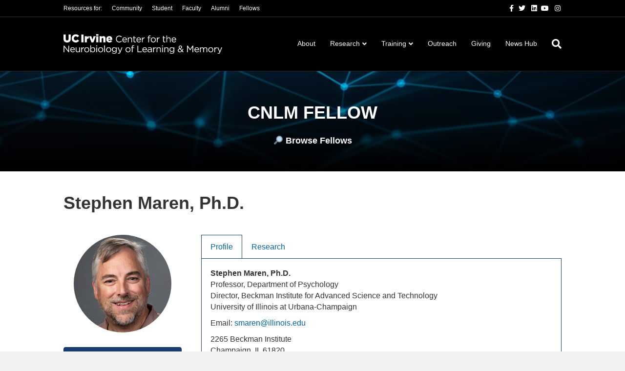

--- FILE ---
content_type: text/css
request_url: https://cnlm.uci.edu/wp-content/uploads/autoptimize/38/css/autoptimize_single_e58691eb2d67d24c70c63f9f4ea604fa.css
body_size: 5182
content:
.fl-builder-content *,.fl-builder-content *:before,.fl-builder-content *:after{-webkit-box-sizing:border-box;-moz-box-sizing:border-box;box-sizing:border-box}.fl-row:before,.fl-row:after,.fl-row-content:before,.fl-row-content:after,.fl-col-group:before,.fl-col-group:after,.fl-col:before,.fl-col:after,.fl-module:before,.fl-module:after,.fl-module-content:before,.fl-module-content:after{display:table;content:" "}.fl-row:after,.fl-row-content:after,.fl-col-group:after,.fl-col:after,.fl-module:after,.fl-module-content:after{clear:both}.fl-clear{clear:both}.fl-clearfix:before,.fl-clearfix:after{display:table;content:" "}.fl-clearfix:after{clear:both}.sr-only{position:absolute;width:1px;height:1px;padding:0;overflow:hidden;clip:rect(0,0,0,0);white-space:nowrap;border:0}.fl-visible-large,.fl-visible-medium,.fl-visible-mobile,.fl-col-group-equal-height .fl-col.fl-visible-large,.fl-col-group-equal-height .fl-col.fl-visible-medium,.fl-col-group-equal-height .fl-col.fl-visible-mobile{display:none}.fl-visible-desktop{display:block}.fl-col-group-equal-height .fl-col.fl-visible-desktop{display:flex}.fl-row,.fl-row-content{margin-left:auto;margin-right:auto;min-width:0}.fl-row-content-wrap{position:relative}.fl-builder-mobile .fl-row-bg-photo .fl-row-content-wrap{background-attachment:scroll}.fl-row-bg-video,.fl-row-bg-video .fl-row-content,.fl-row-bg-embed,.fl-row-bg-embed .fl-row-content{position:relative}.fl-row-bg-video .fl-bg-video,.fl-row-bg-embed .fl-bg-embed-code{bottom:0;left:0;overflow:hidden;position:absolute;right:0;top:0}.fl-row-bg-video .fl-bg-video video,.fl-row-bg-embed .fl-bg-embed-code video{bottom:0;left:0;max-width:none;position:absolute;right:0;top:0}.fl-row-bg-video .fl-bg-video video{min-width:100%;min-height:100%;width:auto;height:auto}.fl-row-bg-video .fl-bg-video iframe,.fl-row-bg-embed .fl-bg-embed-code iframe{pointer-events:none;width:100vw;height:56.25vw;max-width:none;min-height:100vh;min-width:177.77vh;position:absolute;top:50%;left:50%;transform:translate(-50%,-50%);-ms-transform:translate(-50%,-50%);-webkit-transform:translate(-50%,-50%)}.fl-bg-video-fallback{background-position:50% 50%;background-repeat:no-repeat;background-size:cover;bottom:0;left:0;position:absolute;right:0;top:0}.fl-row-bg-slideshow,.fl-row-bg-slideshow .fl-row-content{position:relative}.fl-row .fl-bg-slideshow{bottom:0;left:0;overflow:hidden;position:absolute;right:0;top:0;z-index:0}.fl-builder-edit .fl-row .fl-bg-slideshow *{bottom:0;height:auto !important;left:0;position:absolute !important;right:0;top:0}.fl-row-bg-overlay .fl-row-content-wrap:after{border-radius:inherit;content:'';display:block;position:absolute;top:0;right:0;bottom:0;left:0;z-index:0}.fl-row-bg-overlay .fl-row-content{position:relative;z-index:1}.fl-row-default-height .fl-row-content-wrap,.fl-row-custom-height .fl-row-content-wrap{display:-webkit-box;display:-webkit-flex;display:-ms-flexbox;display:flex;min-height:100vh}.fl-row-overlap-top .fl-row-content-wrap{display:-webkit-inline-box;display:-webkit-inline-flex;display:-moz-inline-box;display:-ms-inline-flexbox;display:inline-flex;width:100%}.fl-row-default-height .fl-row-content-wrap,.fl-row-custom-height .fl-row-content-wrap{min-height:0}.fl-row-default-height .fl-row-content,.fl-row-full-height .fl-row-content,.fl-row-custom-height .fl-row-content{-webkit-box-flex:1 1 auto;-moz-box-flex:1 1 auto;-webkit-flex:1 1 auto;-ms-flex:1 1 auto;flex:1 1 auto}.fl-row-default-height .fl-row-full-width.fl-row-content,.fl-row-full-height .fl-row-full-width.fl-row-content,.fl-row-custom-height .fl-row-full-width.fl-row-content{max-width:100%;width:100%}.fl-builder-ie-11 .fl-row.fl-row-full-height:not(.fl-visible-medium):not(.fl-visible-medium-mobile):not(.fl-visible-mobile),.fl-builder-ie-11 .fl-row.fl-row-custom-height:not(.fl-visible-medium):not(.fl-visible-medium-mobile):not(.fl-visible-mobile){display:flex;flex-direction:column;height:100%}.fl-builder-ie-11 .fl-row-full-height .fl-row-content-wrap,.fl-builder-ie-11 .fl-row-custom-height .fl-row-content-wrap{height:auto}.fl-builder-ie-11 .fl-row-full-height .fl-row-content,.fl-builder-ie-11 .fl-row-custom-height .fl-row-content{flex:0 0 auto;flex-basis:100%;margin:0}.fl-builder-ie-11 .fl-row-full-height.fl-row-align-top .fl-row-content,.fl-builder-ie-11 .fl-row-full-height.fl-row-align-bottom .fl-row-content,.fl-builder-ie-11 .fl-row-custom-height.fl-row-align-top .fl-row-content,.fl-builder-ie-11 .fl-row-custom-height.fl-row-align-bottom .fl-row-content{margin:0 auto}.fl-builder-ie-11 .fl-row-full-height.fl-row-align-center .fl-col-group:not(.fl-col-group-equal-height),.fl-builder-ie-11 .fl-row-custom-height.fl-row-align-center .fl-col-group:not(.fl-col-group-equal-height){display:flex;align-items:center;justify-content:center;-webkit-align-items:center;-webkit-box-align:center;-webkit-box-pack:center;-webkit-justify-content:center;-ms-flex-align:center;-ms-flex-pack:center}.fl-row-default-height.fl-row-align-center .fl-row-content-wrap,.fl-row-full-height.fl-row-align-center .fl-row-content-wrap,.fl-row-custom-height.fl-row-align-center .fl-row-content-wrap{align-items:center;justify-content:center;-webkit-align-items:center;-webkit-box-align:center;-webkit-box-pack:center;-webkit-justify-content:center;-ms-flex-align:center;-ms-flex-pack:center}.fl-row-default-height.fl-row-align-bottom .fl-row-content-wrap,.fl-row-full-height.fl-row-align-bottom .fl-row-content-wrap,.fl-row-custom-height.fl-row-align-bottom .fl-row-content-wrap{align-items:flex-end;justify-content:flex-end;-webkit-align-items:flex-end;-webkit-justify-content:flex-end;-webkit-box-align:end;-webkit-box-pack:end;-ms-flex-align:end;-ms-flex-pack:end}.fl-builder-ie-11 .fl-row-full-height.fl-row-align-bottom .fl-row-content-wrap,.fl-builder-ie-11 .fl-row-custom-height.fl-row-align-bottom .fl-row-content-wrap{justify-content:flex-start;-webkit-justify-content:flex-start}.fl-col-group-equal-height{display:flex;flex-wrap:wrap;width:100%}.fl-col-group-equal-height.fl-col-group-has-child-loading{flex-wrap:nowrap}.fl-col-group-equal-height .fl-col,.fl-col-group-equal-height .fl-col-content{display:flex;flex:1 1 auto}.fl-col-group-equal-height .fl-col-content{flex-direction:column;flex-shrink:1;min-width:1px;max-width:100%;width:100%}.fl-col-group-equal-height:before,.fl-col-group-equal-height .fl-col:before,.fl-col-group-equal-height .fl-col-content:before,.fl-col-group-equal-height:after,.fl-col-group-equal-height .fl-col:after,.fl-col-group-equal-height .fl-col-content:after{content:none}.fl-col-group-nested.fl-col-group-equal-height.fl-col-group-align-top .fl-col-content,.fl-col-group-equal-height.fl-col-group-align-top .fl-col-content{justify-content:flex-start}.fl-col-group-nested.fl-col-group-equal-height.fl-col-group-align-center .fl-col-content,.fl-col-group-equal-height.fl-col-group-align-center .fl-col-content{align-items:center;justify-content:center}.fl-col-group-nested.fl-col-group-equal-height.fl-col-group-align-bottom .fl-col-content,.fl-col-group-equal-height.fl-col-group-align-bottom .fl-col-content{justify-content:flex-end}.fl-col-group-equal-height.fl-col-group-align-center .fl-module,.fl-col-group-equal-height.fl-col-group-align-center .fl-col-group{width:100%}.fl-builder-ie-11 .fl-col-group-equal-height,.fl-builder-ie-11 .fl-col-group-equal-height .fl-col,.fl-builder-ie-11 .fl-col-group-equal-height .fl-col-content,.fl-builder-ie-11 .fl-col-group-equal-height .fl-module,.fl-col-group-equal-height.fl-col-group-align-center .fl-col-group{min-height:1px}.fl-col{float:left;min-height:1px}.fl-col-bg-overlay .fl-col-content{position:relative}.fl-col-bg-overlay .fl-col-content:after{border-radius:inherit;content:'';display:block;position:absolute;top:0;right:0;bottom:0;left:0;z-index:0}.fl-col-bg-overlay .fl-module{position:relative;z-index:2}.fl-module img{max-width:100%}.fl-builder-module-template{margin:0 auto;max-width:1100px;padding:20px}.fl-builder-content a.fl-button,.fl-builder-content a.fl-button:visited{border-radius:4px;-moz-border-radius:4px;-webkit-border-radius:4px;display:inline-block;font-size:16px;font-weight:400;line-height:18px;padding:12px 24px;text-decoration:none;text-shadow:none}.fl-builder-content .fl-button:hover{text-decoration:none}.fl-builder-content .fl-button:active{position:relative;top:1px}.fl-builder-content .fl-button-width-full .fl-button{display:block;text-align:center}.fl-builder-content .fl-button-width-custom .fl-button{display:inline-block;text-align:center;max-width:100%}.fl-builder-content .fl-button-left{text-align:left}.fl-builder-content .fl-button-center{text-align:center}.fl-builder-content .fl-button-right{text-align:right}.fl-builder-content .fl-button i{font-size:1.3em;height:auto;margin-right:8px;vertical-align:middle;width:auto}.fl-builder-content .fl-button i.fl-button-icon-after{margin-left:8px;margin-right:0}.fl-builder-content .fl-button-has-icon .fl-button-text{vertical-align:middle}.fl-icon-wrap{display:inline-block}.fl-icon{display:table-cell;vertical-align:middle}.fl-icon a{text-decoration:none}.fl-icon i{float:right;height:auto;width:auto}.fl-icon i:before{border:none !important;height:auto;width:auto}.fl-icon-text{display:table-cell;text-align:left;padding-left:15px;vertical-align:middle}.fl-icon-text-empty{display:none}.fl-icon-text *:last-child{margin:0 !important;padding:0 !important}.fl-icon-text a{text-decoration:none}.fl-icon-text span{display:block}.fl-icon-text span.mce-edit-focus{min-width:1px}.fl-photo{line-height:0;position:relative}.fl-photo-align-left{text-align:left}.fl-photo-align-center{text-align:center}.fl-photo-align-right{text-align:right}.fl-photo-content{display:inline-block;line-height:0;position:relative;max-width:100%}.fl-photo-img-svg{width:100%}.fl-photo-content img{display:inline;height:auto;max-width:100%}.fl-photo-crop-circle img{-webkit-border-radius:100%;-moz-border-radius:100%;border-radius:100%}.fl-photo-caption{font-size:13px;line-height:18px;overflow:hidden;text-overflow:ellipsis}.fl-photo-caption-below{padding-bottom:20px;padding-top:10px}.fl-photo-caption-hover{background:rgba(0,0,0,.7);bottom:0;color:#fff;left:0;opacity:0;filter:alpha(opacity=0);padding:10px 15px;position:absolute;right:0;-webkit-transition:opacity .3s ease-in;-moz-transition:opacity .3s ease-in;transition:opacity .3s ease-in}.fl-photo-content:hover .fl-photo-caption-hover{opacity:100;filter:alpha(opacity=100)}.fl-builder-pagination,.fl-builder-pagination-load-more{padding:40px 0}.fl-builder-pagination ul.page-numbers{list-style:none;margin:0;padding:0;text-align:center}.fl-builder-pagination li{display:inline-block;list-style:none;margin:0;padding:0}.fl-builder-pagination li a.page-numbers,.fl-builder-pagination li span.page-numbers{border:1px solid #e6e6e6;display:inline-block;padding:5px 10px;margin:0 0 5px}.fl-builder-pagination li a.page-numbers:hover,.fl-builder-pagination li span.current{background:#f5f5f5;text-decoration:none}.fl-slideshow,.fl-slideshow *{-webkit-box-sizing:content-box;-moz-box-sizing:content-box;box-sizing:content-box}.fl-slideshow .fl-slideshow-image img{max-width:none !important}.fl-slideshow-social{line-height:0 !important}.fl-slideshow-social *{margin:0 !important}.fl-builder-content .bx-wrapper .bx-viewport{background:0 0;border:none;box-shadow:none;-moz-box-shadow:none;-webkit-box-shadow:none;left:0}.mfp-wrap button.mfp-arrow,.mfp-wrap button.mfp-arrow:active,.mfp-wrap button.mfp-arrow:hover,.mfp-wrap button.mfp-arrow:focus{background:0 0 !important;border:none !important;outline:none;position:absolute;top:50%;box-shadow:none !important;-moz-box-shadow:none !important;-webkit-box-shadow:none !important}.mfp-wrap .mfp-close,.mfp-wrap .mfp-close:active,.mfp-wrap .mfp-close:hover,.mfp-wrap .mfp-close:focus{background:0 0 !important;border:none !important;outline:none;position:absolute;top:0;box-shadow:none !important;-moz-box-shadow:none !important;-webkit-box-shadow:none !important}.admin-bar .mfp-wrap .mfp-close,.admin-bar .mfp-wrap .mfp-close:active,.admin-bar .mfp-wrap .mfp-close:hover,.admin-bar .mfp-wrap .mfp-close:focus{top:32px!important}img.mfp-img{padding:0}.mfp-counter{display:none}.mfp-wrap .mfp-preloader.fa{font-size:30px}.fl-form-field{margin-bottom:15px}.fl-form-field input.fl-form-error{border-color:#dd6420}.fl-form-error-message{clear:both;color:#dd6420;display:none;padding-top:8px;font-size:12px;font-weight:lighter}.fl-form-button-disabled{opacity:.5}.fl-animation{opacity:0}.fl-builder-preview .fl-animation,.fl-builder-edit .fl-animation,.fl-animated{opacity:1}.fl-animated{animation-fill-mode:both;-webkit-animation-fill-mode:both}.fl-button.fl-button-icon-animation i{width:0 !important;opacity:0;-ms-filter:"alpha(opacity=0)";transition:all .2s ease-out;-webkit-transition:all .2s ease-out}.fl-button.fl-button-icon-animation:hover i{opacity:1!important;-ms-filter:"alpha(opacity=100)"}.fl-button.fl-button-icon-animation i.fl-button-icon-after{margin-left:0 !important}.fl-button.fl-button-icon-animation:hover i.fl-button-icon-after{margin-left:10px !important}.fl-button.fl-button-icon-animation i.fl-button-icon-before{margin-right:0 !important}.fl-button.fl-button-icon-animation:hover i.fl-button-icon-before{margin-right:20px !important;margin-left:-10px}.single:not(.woocommerce).single-fl-builder-template .fl-content{width:100%}.fl-builder-layer{position:absolute;top:0;left:0;right:0;bottom:0;z-index:0;pointer-events:none;overflow:hidden}.fl-builder-shape-layer{z-index:0}.fl-builder-shape-layer.fl-builder-bottom-edge-layer{z-index:1}.fl-row-bg-overlay .fl-builder-shape-layer{z-index:1}.fl-row-bg-overlay .fl-builder-shape-layer.fl-builder-bottom-edge-layer{z-index:2}.fl-row-has-layers .fl-row-content{z-index:1}.fl-row-bg-overlay .fl-row-content{z-index:2}.fl-builder-layer>*{display:block;position:absolute;top:0;left:0;width:100%}.fl-builder-layer+.fl-row-content{position:relative}.fl-builder-layer .fl-shape{fill:#aaa;stroke:none;stroke-width:0;width:100%}@supports (-webkit-touch-callout:inherit){.fl-row.fl-row-bg-parallax .fl-row-content-wrap,.fl-row.fl-row-bg-fixed .fl-row-content-wrap{background-position:center !important;background-attachment:scroll !important}}@supports (-webkit-touch-callout:none){.fl-row.fl-row-bg-fixed .fl-row-content-wrap{background-position:center !important;background-attachment:scroll !important}}.fl-row-fixed-width{max-width:1100px}.fl-row-content-wrap{margin-top:0;margin-right:0;margin-bottom:0;margin-left:0}.fl-row-content-wrap{padding-top:20px;padding-right:20px;padding-bottom:20px;padding-left:20px}.fl-col-content{margin-top:0;margin-right:0;margin-bottom:0;margin-left:0}.fl-col-content{padding-top:0;padding-right:0;padding-bottom:0;padding-left:0}.fl-module-content{margin-top:20px;margin-right:20px;margin-bottom:20px;margin-left:20px}@media (max-width:1200px){.fl-visible-desktop,.fl-visible-medium,.fl-visible-mobile,.fl-col-group-equal-height .fl-col.fl-visible-desktop,.fl-col-group-equal-height .fl-col.fl-visible-medium,.fl-col-group-equal-height .fl-col.fl-visible-mobile{display:none}.fl-visible-large{display:block}.fl-col-group-equal-height .fl-col.fl-visible-large{display:flex}}@media (max-width:992px){.fl-visible-desktop,.fl-visible-large,.fl-visible-mobile,.fl-col-group-equal-height .fl-col.fl-visible-desktop,.fl-col-group-equal-height .fl-col.fl-visible-large,.fl-col-group-equal-height .fl-col.fl-visible-mobile{display:none}.fl-visible-medium{display:block}.fl-col-group-equal-height .fl-col.fl-visible-medium{display:flex}.fl-col-group.fl-col-group-medium-reversed{display:-webkit-flex;display:flex;-webkit-flex-wrap:wrap-reverse;flex-wrap:wrap-reverse;flex-direction:row-reverse}}@media (max-width:768px){.fl-visible-desktop,.fl-visible-large,.fl-visible-medium,.fl-col-group-equal-height .fl-col.fl-visible-desktop,.fl-col-group-equal-height .fl-col.fl-visible-large,.fl-col-group-equal-height .fl-col.fl-visible-medium{display:none}.fl-visible-mobile{display:block}.fl-col-group-equal-height .fl-col.fl-visible-mobile{display:flex}.fl-row-content-wrap{background-attachment:scroll !important}.fl-row-bg-parallax .fl-row-content-wrap{background-attachment:scroll !important;background-position:center center !important}.fl-col-group.fl-col-group-equal-height{display:block}.fl-col-group.fl-col-group-equal-height.fl-col-group-custom-width{display:-webkit-box;display:-webkit-flex;display:flex}.fl-col-group.fl-col-group-responsive-reversed{display:-webkit-flex;display:flex;-webkit-flex-wrap:wrap-reverse;flex-wrap:wrap-reverse;flex-direction:row-reverse}.fl-col-group.fl-col-group-responsive-reversed .fl-col:not(.fl-col-small-custom-width){flex-basis:100%;width:100% !important}.fl-col-group.fl-col-group-medium-reversed:not(.fl-col-group-responsive-reversed){display:unset;display:unset;-webkit-flex-wrap:unset;flex-wrap:unset;flex-direction:unset}.fl-col{clear:both;float:none;margin-left:auto;margin-right:auto;width:auto !important}.fl-col-small:not(.fl-col-small-full-width){max-width:400px}.fl-block-col-resize{display:none}.fl-row[data-node] .fl-row-content-wrap{margin:0;padding-left:0;padding-right:0}.fl-row[data-node] .fl-bg-video,.fl-row[data-node] .fl-bg-slideshow{left:0;right:0}.fl-col[data-node] .fl-col-content{margin:0;padding-left:0;padding-right:0}}.page .fl-post-header,.single-fl-builder-template .fl-post-header{display:none}.fl-node-611ec9f1302df.fl-row-full-height>.fl-row-content-wrap,.fl-node-611ec9f1302df.fl-row-custom-height>.fl-row-content-wrap{display:-webkit-box;display:-webkit-flex;display:-ms-flexbox;display:flex}.fl-node-611ec9f1302df.fl-row-full-height>.fl-row-content-wrap{min-height:100vh}.fl-node-611ec9f1302df.fl-row-custom-height>.fl-row-content-wrap{min-height:0}.fl-builder-edit .fl-node-611ec9f1302df.fl-row-full-height>.fl-row-content-wrap{min-height:calc( 100vh - 48px )}@media all and (device-width:768px) and (device-height:1024px) and (orientation:portrait){.fl-node-611ec9f1302df.fl-row-full-height>.fl-row-content-wrap{min-height:1024px}}@media all and (device-width:1024px) and (device-height:768px) and (orientation:landscape){.fl-node-611ec9f1302df.fl-row-full-height>.fl-row-content-wrap{min-height:768px}}@media screen and (device-aspect-ratio:40/71){.fl-node-611ec9f1302df.fl-row-full-height>.fl-row-content-wrap{min-height:500px}}.fl-node-611ec9f1302df>.fl-row-content-wrap:after{background-image:linear-gradient(0deg,#020000 0%,rgba(0,0,0,0) 100%)}.fl-node-611ec9f1302df>.fl-row-content-wrap{background-image:url(https://cnlm.uci.edu/wp-content/uploads/sites/38/2020/08/brain-nerve-background-e1596485628903.jpg);background-repeat:no-repeat;background-position:center center;background-attachment:scroll;background-size:cover}.fl-node-611ec9f1302df.fl-row-custom-height>.fl-row-content-wrap{min-height:200px}.fl-node-611ec9f1302e1{width:100%}.fl-node-5aaffd01be633{width:100%}.fl-node-5aaffd01bf5f9{width:26.63%}.fl-node-5aaffd01bf9ea{width:73.37%}.fl-builder-content .fl-rich-text strong{font-weight:700}.fl-builder-content .fl-node-611ec9f1302e2 .fl-module-content .fl-rich-text,.fl-builder-content .fl-node-611ec9f1302e2 .fl-module-content .fl-rich-text *{color:#fff}.fl-node-611ec9f1302e2>.fl-module-content{margin-bottom:0}.fl-node-611ec9f1302e3>.fl-module-content{margin-top:0}.fl-module-heading .fl-heading{padding:0 !important;margin:0 !important}.fl-node-62a7c5d165428.fl-module-heading .fl-heading{font-weight:700}img.mfp-img{padding-bottom:40px !important}@media (max-width:768px){.fl-photo-content,.fl-photo-img{max-width:100%}}.fl-node-5aaffd01c09b0 .fl-photo{text-align:center}.fl-node-5aaffd01c09b0>.fl-module-content{margin-bottom:50px}@media (max-width:768px){.fl-node-5aaffd01c09b0>.fl-module-content{margin-bottom:20px}}.fl-builder-content .fl-node-5aaffd01c01cf a.fl-button,.fl-builder-content .fl-node-5aaffd01c01cf a.fl-button:hover,.fl-builder-content .fl-node-5aaffd01c01cf a.fl-button:visited{background:#1b3d6d}.fl-builder-content .fl-node-5aaffd01c01cf a.fl-button:hover{background-color:#f78d2d}.fl-builder-content .fl-node-5aaffd01c01cf a.fl-button,.fl-builder-content .fl-node-5aaffd01c01cf a.fl-button:visited,.fl-builder-content .fl-node-5aaffd01c01cf a.fl-button *,.fl-builder-content .fl-node-5aaffd01c01cf a.fl-button:visited *{color:#f7f7f7}.fl-builder-content .fl-node-5aaffd01c01cf a.fl-button:hover,.fl-builder-content .fl-node-5aaffd01c01cf a.fl-button:hover span.fl-button-text,.fl-builder-content .fl-node-5aaffd01c01cf a.fl-button:hover *{color:#f7f7f7}.fl-node-5aaffd01c01cf .fl-button-wrap{text-align:left}.fl-builder-content .fl-node-5aaffd01c01cf .fl-button-wrap a.fl-button{padding-top:12px;padding-right:24px;padding-bottom:12px;padding-left:24px}.fl-builder-content .fl-node-5aaffd01c01cf a.fl-button,.fl-builder-content .fl-node-5aaffd01c01cf a.fl-button:visited{font-size:16px;line-height:16px;border:1px solid #0f3161;border-top-left-radius:4px;border-top-right-radius:4px;border-bottom-left-radius:4px;border-bottom-right-radius:4px}.fl-builder-content .fl-node-5aaffd01c01cf a.fl-button:hover,.fl-builder-content .fl-node-5aaffd01c01cf a.fl-button:focus{border:1px solid #eb8121;border-top-left-radius:4px;border-top-right-radius:4px;border-bottom-left-radius:4px;border-bottom-right-radius:4px}.fl-node-5aaffd01c01cf>.fl-module-content{margin-top:-20px;margin-bottom:10px}@media (max-width:768px){.fl-node-5aaffd01c01cf>.fl-module-content{margin-top:20px}}.fl-builder-content .fl-node-612410ae73d4b a.fl-button,.fl-builder-content .fl-node-612410ae73d4b a.fl-button:hover,.fl-builder-content .fl-node-612410ae73d4b a.fl-button:visited{background:#1b3d6d}.fl-builder-content .fl-node-612410ae73d4b a.fl-button:hover{background-color:#f78d2d}.fl-builder-content .fl-node-612410ae73d4b a.fl-button,.fl-builder-content .fl-node-612410ae73d4b a.fl-button:visited,.fl-builder-content .fl-node-612410ae73d4b a.fl-button *,.fl-builder-content .fl-node-612410ae73d4b a.fl-button:visited *{color:#f7f7f7}.fl-builder-content .fl-node-612410ae73d4b a.fl-button:hover,.fl-builder-content .fl-node-612410ae73d4b a.fl-button:hover span.fl-button-text,.fl-builder-content .fl-node-612410ae73d4b a.fl-button:hover *{color:#f7f7f7}.fl-node-612410ae73d4b .fl-button-wrap{text-align:left}.fl-builder-content .fl-node-612410ae73d4b .fl-button-wrap a.fl-button{padding-top:12px;padding-right:24px;padding-bottom:12px;padding-left:24px}.fl-builder-content .fl-node-612410ae73d4b a.fl-button,.fl-builder-content .fl-node-612410ae73d4b a.fl-button:visited{font-size:16px;line-height:16px;border:1px solid #0f3161;border-top-left-radius:4px;border-top-right-radius:4px;border-bottom-left-radius:4px;border-bottom-right-radius:4px}.fl-builder-content .fl-node-612410ae73d4b a.fl-button:hover,.fl-builder-content .fl-node-612410ae73d4b a.fl-button:focus{border:1px solid #eb8121;border-top-left-radius:4px;border-top-right-radius:4px;border-bottom-left-radius:4px;border-bottom-right-radius:4px}.fl-node-612410ae73d4b>.fl-module-content{margin-top:0;margin-bottom:10px}.fl-builder-content .fl-node-5ad1050cc1a7b a.fl-button,.fl-builder-content .fl-node-5ad1050cc1a7b a.fl-button:hover,.fl-builder-content .fl-node-5ad1050cc1a7b a.fl-button:visited{background:#1b3d6d}.fl-builder-content .fl-node-5ad1050cc1a7b a.fl-button:hover{background-color:#f78d2d}.fl-builder-content .fl-node-5ad1050cc1a7b a.fl-button,.fl-builder-content .fl-node-5ad1050cc1a7b a.fl-button:visited,.fl-builder-content .fl-node-5ad1050cc1a7b a.fl-button *,.fl-builder-content .fl-node-5ad1050cc1a7b a.fl-button:visited *{color:#f7f7f7}.fl-builder-content .fl-node-5ad1050cc1a7b a.fl-button:hover,.fl-builder-content .fl-node-5ad1050cc1a7b a.fl-button:hover span.fl-button-text,.fl-builder-content .fl-node-5ad1050cc1a7b a.fl-button:hover *{color:#f7f7f7}.fl-node-5ad1050cc1a7b .fl-button-wrap{text-align:left}.fl-builder-content .fl-node-5ad1050cc1a7b .fl-button-wrap a.fl-button{padding-top:12px;padding-right:24px;padding-bottom:12px;padding-left:24px}.fl-builder-content .fl-node-5ad1050cc1a7b a.fl-button,.fl-builder-content .fl-node-5ad1050cc1a7b a.fl-button:visited{font-size:16px;line-height:16px;border:1px solid #0f3161;border-top-left-radius:4px;border-top-right-radius:4px;border-bottom-left-radius:4px;border-bottom-right-radius:4px}.fl-builder-content .fl-node-5ad1050cc1a7b a.fl-button:hover,.fl-builder-content .fl-node-5ad1050cc1a7b a.fl-button:focus{border:1px solid #eb8121;border-top-left-radius:4px;border-top-right-radius:4px;border-bottom-left-radius:4px;border-bottom-right-radius:4px}.fl-node-5ad1050cc1a7b>.fl-module-content{margin-top:0;margin-bottom:-10px}@media (max-width:768px){.fl-node-5ad1050cc1a7b>.fl-module-content{margin-bottom:20px}}.fl-tabs-label{cursor:pointer}a.fl-tabs-label{display:block}.fl-tabs-label{padding:12px 18px}.fl-tabs-label.fl-tab-active{background:#fff;position:relative;z-index:1}.fl-tabs-label.fl-tab-active:focus{outline:0}.fl-tabs-labels .fl-tabs-label:active,.fl-tabs-labels .fl-tabs-label:focus,.fl-tabs-labels .fl-tabs-label:hover{text-decoration:none}.fl-tabs-panel-label{display:none}.fl-tabs-panel-label span{display:table-cell;width:100%}.fl-tabs-panel-label .fa{display:table-cell;line-height:inherit;opacity:.5;filter:alpha(opacity=50);padding-left:15px;vertical-align:middle}.fl-tabs-panels{background:#fff;border-width:1px;border-style:solid}.fl-tabs-panel-content{display:none;padding:18px}.fl-tabs-panel-content.fl-tab-active{display:block}.fl-tabs-panel-content p:last-child{margin-bottom:0;padding-bottom:0}.fl-tabs-horizontal .fl-tabs-label{float:left}.fl-tabs-horizontal .fl-tabs-labels .fl-tabs-label{border:1px solid transparent;border-bottom:none}.fl-tabs-horizontal .fl-tabs-label.fl-tab-active{border-width:1px;border-style:solid;border-bottom:none !important}.fl-tabs-horizontal .fl-tabs-label.fl-tab-active:after{content:'';background:inherit;display:block;width:100%;height:1px;position:absolute;bottom:-1px;left:0}.fl-tabs-vertical .fl-tabs-labels{float:left;width:30%}.fl-tabs-vertical .fl-tabs-labels .fl-tabs-label{border:1px solid transparent;border-right:none}.fl-tabs-vertical .fl-tabs-label.fl-tab-active{border-width:1px;border-style:solid;border-right:none !important}.fl-tabs-vertical .fl-tabs-label.fl-tab-active:after{content:'';background:inherit;display:block;width:1px;position:absolute;top:0;bottom:0;right:-1px}.fl-tabs-vertical .fl-tabs-panels{float:left;width:70%}@media (max-width:768px){.fl-tabs-labels{display:none}.fl-tabs-label.fl-tab-active{position:static}.fl-tabs-panel-label{display:table;padding:10px 15px;width:100%}.fl-tabs-panel{border-bottom-style:solid;border-bottom-width:1px}.fl-tabs-panel:last-child{border-bottom:none}.fl-tabs-panel-content{padding:0 15px 15px}.fl-tabs-horizontal .fl-tabs-label{float:none}.fl-tabs-horizontal .fl-tabs-label.fl-tab-active{border:none;padding:10px 15px}.fl-tabs-vertical .fl-tabs-labels{float:none;width:auto}.fl-tabs-vertical .fl-tabs-label.fl-tab-active{border:none;padding:10px 15px}.fl-tabs-vertical .fl-tabs-panels{float:none;width:auto}}.fl-node-5aaffd01c05c0 .fl-tabs .fl-tabs-labels .fl-tabs-label.fl-tab-active{border-color:#1b3d6d}.fl-node-5aaffd01c05c0 .fl-tabs-panels,.fl-node-5aaffd01c05c0 .fl-tabs-panel{border-color:#1b3d6d}